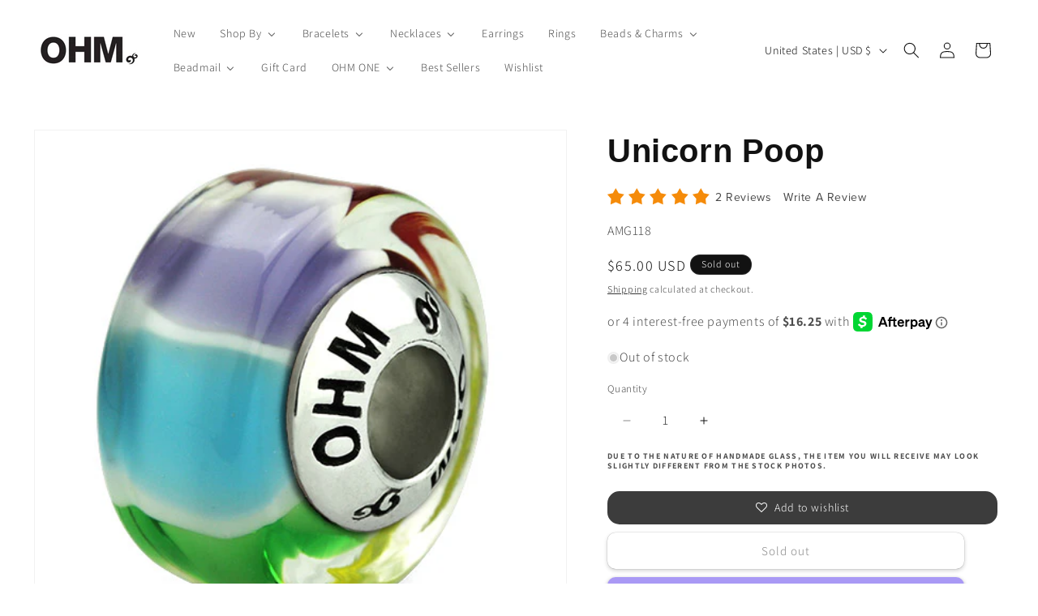

--- FILE ---
content_type: image/svg+xml
request_url: https://app.ravecapture.com/assets/sources/img/share-icons/linkedin-social-logo.svg
body_size: 853
content:
<svg width="24" height="24" viewBox="0 0 24 24" fill="none" xmlns="http://www.w3.org/2000/svg">
<g id="Icon / LinkedinFilled">
<path id="Vector" d="M20.625 2.625H3.375C2.96016 2.625 2.625 2.96016 2.625 3.375V20.625C2.625 21.0398 2.96016 21.375 3.375 21.375H20.625C21.0398 21.375 21.375 21.0398 21.375 20.625V3.375C21.375 2.96016 21.0398 2.625 20.625 2.625ZM8.18672 18.6023H5.40469V9.65391H8.18672V18.6023ZM6.79688 8.43047C6.47795 8.43047 6.16619 8.3359 5.90102 8.15871C5.63584 7.98153 5.42917 7.72969 5.30712 7.43505C5.18507 7.1404 5.15314 6.81618 5.21536 6.50339C5.27758 6.19059 5.43115 5.90327 5.65667 5.67776C5.88218 5.45225 6.1695 5.29867 6.48229 5.23645C6.79509 5.17423 7.11931 5.20617 7.41395 5.32821C7.7086 5.45026 7.96044 5.65694 8.13762 5.92211C8.3148 6.18729 8.40937 6.49905 8.40937 6.81797C8.40703 7.70859 7.68516 8.43047 6.79688 8.43047ZM18.6023 18.6023H15.8227V14.25C15.8227 13.2117 15.8039 11.8781 14.3766 11.8781C12.9305 11.8781 12.7078 13.0078 12.7078 14.175V18.6023H9.93047V9.65391H12.5977V10.8773H12.6352C13.0055 10.1742 13.9125 9.43125 15.2672 9.43125C18.0844 9.43125 18.6023 11.2852 18.6023 13.6945V18.6023Z" fill="black" fill-opacity="0.45"/>
</g>
</svg>


--- FILE ---
content_type: text/javascript; charset=utf-8
request_url: https://ohmbeads.com/products/amg118.js
body_size: -141
content:
{"id":7327964299495,"title":"Unicorn Poop","handle":"amg118","description":"\u003cp\u003e#ohmily\u003c\/p\u003e","published_at":"2021-10-10T23:16:47-07:00","created_at":"2021-10-10T00:35:45-07:00","vendor":"OHM","type":"Beads \u0026 Charms","tags":["auto_NOTuses_compare_at","autoALLOWdiscount","autoNOTnew","autoNOTreduced","autoNOTretired","autoreleased","autoSoldOut","clrmulti","glsBarrel","mtrglass","relyear7777"],"price":6500,"price_min":6500,"price_max":6500,"available":false,"price_varies":false,"compare_at_price":6500,"compare_at_price_min":6500,"compare_at_price_max":6500,"compare_at_price_varies":false,"variants":[{"id":41657514033383,"title":"Default Title","option1":"Default Title","option2":null,"option3":null,"sku":"AMG118","requires_shipping":true,"taxable":true,"featured_image":null,"available":false,"name":"Unicorn Poop","public_title":null,"options":["Default Title"],"price":6500,"weight":0,"compare_at_price":6500,"inventory_management":"shopify","barcode":"8858845957544","requires_selling_plan":false,"selling_plan_allocations":[]}],"images":["\/\/cdn.shopify.com\/s\/files\/1\/0602\/3888\/9191\/products\/AMG118-o-a.jpg?v=1633851346","\/\/cdn.shopify.com\/s\/files\/1\/0602\/3888\/9191\/products\/AMG118-o-b.jpg?v=1634517220","\/\/cdn.shopify.com\/s\/files\/1\/0602\/3888\/9191\/products\/AMG118-o-i.jpg?v=1634517220","\/\/cdn.shopify.com\/s\/files\/1\/0602\/3888\/9191\/products\/AMG118-o-x.jpg?v=1634517220","\/\/cdn.shopify.com\/s\/files\/1\/0602\/3888\/9191\/products\/AMG118-o-c.jpg?v=1634517220"],"featured_image":"\/\/cdn.shopify.com\/s\/files\/1\/0602\/3888\/9191\/products\/AMG118-o-a.jpg?v=1633851346","options":[{"name":"Title","position":1,"values":["Default Title"]}],"url":"\/products\/amg118","media":[{"alt":null,"id":25299336265959,"position":1,"preview_image":{"aspect_ratio":1.0,"height":500,"width":500,"src":"https:\/\/cdn.shopify.com\/s\/files\/1\/0602\/3888\/9191\/products\/AMG118-o-a.jpg?v=1633851346"},"aspect_ratio":1.0,"height":500,"media_type":"image","src":"https:\/\/cdn.shopify.com\/s\/files\/1\/0602\/3888\/9191\/products\/AMG118-o-a.jpg?v=1633851346","width":500},{"alt":null,"id":25319999996135,"position":2,"preview_image":{"aspect_ratio":1.0,"height":500,"width":500,"src":"https:\/\/cdn.shopify.com\/s\/files\/1\/0602\/3888\/9191\/products\/AMG118-o-b.jpg?v=1634517220"},"aspect_ratio":1.0,"height":500,"media_type":"image","src":"https:\/\/cdn.shopify.com\/s\/files\/1\/0602\/3888\/9191\/products\/AMG118-o-b.jpg?v=1634517220","width":500},{"alt":null,"id":25320000061671,"position":3,"preview_image":{"aspect_ratio":1.0,"height":500,"width":500,"src":"https:\/\/cdn.shopify.com\/s\/files\/1\/0602\/3888\/9191\/products\/AMG118-o-i.jpg?v=1634517220"},"aspect_ratio":1.0,"height":500,"media_type":"image","src":"https:\/\/cdn.shopify.com\/s\/files\/1\/0602\/3888\/9191\/products\/AMG118-o-i.jpg?v=1634517220","width":500},{"alt":null,"id":25320000127207,"position":4,"preview_image":{"aspect_ratio":1.0,"height":500,"width":500,"src":"https:\/\/cdn.shopify.com\/s\/files\/1\/0602\/3888\/9191\/products\/AMG118-o-x.jpg?v=1634517220"},"aspect_ratio":1.0,"height":500,"media_type":"image","src":"https:\/\/cdn.shopify.com\/s\/files\/1\/0602\/3888\/9191\/products\/AMG118-o-x.jpg?v=1634517220","width":500},{"alt":null,"id":25320000159975,"position":5,"preview_image":{"aspect_ratio":1.0,"height":500,"width":500,"src":"https:\/\/cdn.shopify.com\/s\/files\/1\/0602\/3888\/9191\/products\/AMG118-o-c.jpg?v=1634517220"},"aspect_ratio":1.0,"height":500,"media_type":"image","src":"https:\/\/cdn.shopify.com\/s\/files\/1\/0602\/3888\/9191\/products\/AMG118-o-c.jpg?v=1634517220","width":500}],"requires_selling_plan":false,"selling_plan_groups":[]}

--- FILE ---
content_type: text/javascript
request_url: https://cdn.shopify.com/extensions/019b97dc-73b7-7e78-adf0-212bfd06e494/store-locator-sever-210/assets/marker-clusterer.js
body_size: 5922
content:
var markerClusterer=function(t){"use strict";function e(t,e){var s={};for(var r in t)Object.prototype.hasOwnProperty.call(t,r)&&e.indexOf(r)<0&&(s[r]=t[r]);if(null!=t&&"function"==typeof Object.getOwnPropertySymbols){var o=0;for(r=Object.getOwnPropertySymbols(t);o<r.length;o++)e.indexOf(r[o])<0&&Object.prototype.propertyIsEnumerable.call(t,r[o])&&(s[r[o]]=t[r[o]])}return s}class s{static isAdvancedMarkerAvailable(t){return google.maps.marker&&!0===t.getMapCapabilities().isAdvancedMarkersAvailable}static isAdvancedMarker(t){return google.maps.marker&&t instanceof google.maps.marker.AdvancedMarkerElement}static setMap(t,e){this.isAdvancedMarker(t)?t.map=e:t.setMap(e)}static getPosition(t){if(this.isAdvancedMarker(t)){if(t.position){if(t.position instanceof google.maps.LatLng)return t.position;if(t.position.lat&&t.position.lng)return new google.maps.LatLng(t.position.lat,t.position.lng)}return new google.maps.LatLng(null)}return t.getPosition()}static getVisible(t){return!!this.isAdvancedMarker(t)||t.getVisible()}}class r{constructor(t){let{markers:e,position:s}=t;this.markers=e,s&&(s instanceof google.maps.LatLng?this._position=s:this._position=new google.maps.LatLng(s))}get bounds(){if(0===this.markers.length&&!this._position)return;const t=new google.maps.LatLngBounds(this._position,this._position);for(const e of this.markers)t.extend(s.getPosition(e));return t}get position(){return this._position||this.bounds.getCenter()}get count(){return this.markers.filter((t=>s.getVisible(t))).length}push(t){this.markers.push(t)}delete(){this.marker&&(s.setMap(this.marker,null),this.marker=void 0),this.markers.length=0}}const o=(t,e,r,o)=>{const n=i(t.getBounds(),e,o);return r.filter((t=>n.contains(s.getPosition(t))))},i=(t,e,s)=>{const{northEast:r,southWest:o}=h(t,e),i=l({northEast:r,southWest:o},s);return c(i,e)},n=(t,e,s)=>{const r=i(t,e,s),o=r.getNorthEast(),n=r.getSouthWest();return[n.lng(),n.lat(),o.lng(),o.lat()]},a=(t,e)=>{const s=(e.lat-t.lat)*Math.PI/180,r=(e.lng-t.lng)*Math.PI/180,o=Math.sin(s/2),i=Math.sin(r/2),n=o*o+Math.cos(t.lat*Math.PI/180)*Math.cos(e.lat*Math.PI/180)*i*i;return 6371*(2*Math.atan2(Math.sqrt(n),Math.sqrt(1-n)))},h=(t,e)=>({northEast:e.fromLatLngToDivPixel(t.getNorthEast()),southWest:e.fromLatLngToDivPixel(t.getSouthWest())}),l=(t,e)=>{let{northEast:s,southWest:r}=t;return s.x+=e,s.y-=e,r.x-=e,r.y+=e,{northEast:s,southWest:r}},c=(t,e)=>{let{northEast:s,southWest:r}=t;const o=e.fromDivPixelToLatLng(r),i=e.fromDivPixelToLatLng(s);return new google.maps.LatLngBounds(o,i)};class u{constructor(t){let{maxZoom:e=16}=t;this.maxZoom=e}noop(t){let{markers:e}=t;return m(e)}}class p extends u{constructor(t){var{viewportPadding:s=60}=t;super(e(t,["viewportPadding"])),this.viewportPadding=60,this.viewportPadding=s}calculate(t){let{markers:e,map:s,mapCanvasProjection:r}=t;return s.getZoom()>=this.maxZoom?{clusters:this.noop({markers:e}),changed:!1}:{clusters:this.cluster({markers:o(s,r,e,this.viewportPadding),map:s,mapCanvasProjection:r})}}}const m=t=>t.map((t=>new r({position:s.getPosition(t),markers:[t]})));function d(t){return t&&t.__esModule&&Object.prototype.hasOwnProperty.call(t,"default")?t.default:t}var g=function t(e,s){if(e===s)return!0;if(e&&s&&"object"==typeof e&&"object"==typeof s){if(e.constructor!==s.constructor)return!1;var r,o,i;if(Array.isArray(e)){if((r=e.length)!=s.length)return!1;for(o=r;0!=o--;)if(!t(e[o],s[o]))return!1;return!0}if(e.constructor===RegExp)return e.source===s.source&&e.flags===s.flags;if(e.valueOf!==Object.prototype.valueOf)return e.valueOf()===s.valueOf();if(e.toString!==Object.prototype.toString)return e.toString()===s.toString();if((r=(i=Object.keys(e)).length)!==Object.keys(s).length)return!1;for(o=r;0!=o--;)if(!Object.prototype.hasOwnProperty.call(s,i[o]))return!1;for(o=r;0!=o--;){var n=i[o];if(!t(e[n],s[n]))return!1}return!0}return e!=e&&s!=s},f=d(g);const k=[Int8Array,Uint8Array,Uint8ClampedArray,Int16Array,Uint16Array,Int32Array,Uint32Array,Float32Array,Float64Array];class w{static from(t){if(!(t instanceof ArrayBuffer))throw new Error("Data must be an instance of ArrayBuffer.");const[e,s]=new Uint8Array(t,0,2);if(219!==e)throw new Error("Data does not appear to be in a KDBush format.");const r=s>>4;if(1!==r)throw new Error(`Got v${r} data when expected v1.`);const o=k[15&s];if(!o)throw new Error("Unrecognized array type.");const[i]=new Uint16Array(t,2,1),[n]=new Uint32Array(t,4,1);return new w(n,i,o,t)}constructor(t,e=64,s=Float64Array,r){if(isNaN(t)||t<0)throw new Error(`Unpexpected numItems value: ${t}.`);this.numItems=+t,this.nodeSize=Math.min(Math.max(+e,2),65535),this.ArrayType=s,this.IndexArrayType=t<65536?Uint16Array:Uint32Array;const o=k.indexOf(this.ArrayType),i=2*t*this.ArrayType.BYTES_PER_ELEMENT,n=t*this.IndexArrayType.BYTES_PER_ELEMENT,a=(8-n%8)%8;if(o<0)throw new Error(`Unexpected typed array class: ${s}.`);r&&r instanceof ArrayBuffer?(this.data=r,this.ids=new this.IndexArrayType(this.data,8,t),this.coords=new this.ArrayType(this.data,8+n+a,2*t),this._pos=2*t,this._finished=!0):(this.data=new ArrayBuffer(8+i+n+a),this.ids=new this.IndexArrayType(this.data,8,t),this.coords=new this.ArrayType(this.data,8+n+a,2*t),this._pos=0,this._finished=!1,new Uint8Array(this.data,0,2).set([219,16+o]),new Uint16Array(this.data,2,1)[0]=e,new Uint32Array(this.data,4,1)[0]=t)}add(t,e){const s=this._pos>>1;return this.ids[s]=s,this.coords[this._pos++]=t,this.coords[this._pos++]=e,s}finish(){const t=this._pos>>1;if(t!==this.numItems)throw new Error(`Added ${t} items when expected ${this.numItems}.`);return y(this.ids,this.coords,this.nodeSize,0,this.numItems-1,0),this._finished=!0,this}range(t,e,s,r){if(!this._finished)throw new Error("Data not yet indexed - call index.finish().");const{ids:o,coords:i,nodeSize:n}=this,a=[0,o.length-1,0],h=[];for(;a.length;){const l=a.pop()||0,c=a.pop()||0,u=a.pop()||0;if(c-u<=n){for(let n=u;n<=c;n++){const a=i[2*n],l=i[2*n+1];a>=t&&a<=s&&l>=e&&l<=r&&h.push(o[n])}continue}const p=u+c>>1,m=i[2*p],d=i[2*p+1];m>=t&&m<=s&&d>=e&&d<=r&&h.push(o[p]),(0===l?t<=m:e<=d)&&(a.push(u),a.push(p-1),a.push(1-l)),(0===l?s>=m:r>=d)&&(a.push(p+1),a.push(c),a.push(1-l))}return h}within(t,e,s){if(!this._finished)throw new Error("Data not yet indexed - call index.finish().");const{ids:r,coords:o,nodeSize:i}=this,n=[0,r.length-1,0],a=[],h=s*s;for(;n.length;){const l=n.pop()||0,c=n.pop()||0,u=n.pop()||0;if(c-u<=i){for(let s=u;s<=c;s++)C(o[2*s],o[2*s+1],t,e)<=h&&a.push(r[s]);continue}const p=u+c>>1,m=o[2*p],d=o[2*p+1];C(m,d,t,e)<=h&&a.push(r[p]),(0===l?t-s<=m:e-s<=d)&&(n.push(u),n.push(p-1),n.push(1-l)),(0===l?t+s>=m:e+s>=d)&&(n.push(p+1),n.push(c),n.push(1-l))}return a}}function y(t,e,s,r,o,i){if(o-r<=s)return;const n=r+o>>1;M(t,e,n,r,o,i),y(t,e,s,r,n-1,1-i),y(t,e,s,n+1,o,1-i)}function M(t,e,s,r,o,i){for(;o>r;){if(o-r>600){const n=o-r+1,a=s-r+1,h=Math.log(n),l=.5*Math.exp(2*h/3),c=.5*Math.sqrt(h*l*(n-l)/n)*(a-n/2<0?-1:1);M(t,e,s,Math.max(r,Math.floor(s-a*l/n+c)),Math.min(o,Math.floor(s+(n-a)*l/n+c)),i)}const n=e[2*s+i];let a=r,h=o;for(v(t,e,r,s),e[2*o+i]>n&&v(t,e,r,o);a<h;){for(v(t,e,a,h),a++,h--;e[2*a+i]<n;)a++;for(;e[2*h+i]>n;)h--}e[2*r+i]===n?v(t,e,r,h):(h++,v(t,e,h,o)),h<=s&&(r=h+1),s<=h&&(o=h-1)}}function v(t,e,s,r){x(t,s,r),x(e,2*s,2*r),x(e,2*s+1,2*r+1)}function x(t,e,s){const r=t[e];t[e]=t[s],t[s]=r}function C(t,e,s,r){const o=t-s,i=e-r;return o*o+i*i}const P={minZoom:0,maxZoom:16,minPoints:2,radius:40,extent:512,nodeSize:64,log:!1,generateId:!1,reduce:null,map:t=>t},_=Math.fround||(E=new Float32Array(1),t=>(E[0]=+t,E[0]));var E;const A=3,b=5,L=6;class O{constructor(t){this.options=Object.assign(Object.create(P),t),this.trees=new Array(this.options.maxZoom+1),this.stride=this.options.reduce?7:6,this.clusterProps=[]}load(t){const{log:e,minZoom:s,maxZoom:r}=this.options;e&&console.time("total time");const o=`prepare ${t.length} points`;e&&console.time(o),this.points=t;const i=[];for(let e=0;e<t.length;e++){const s=t[e];if(!s.geometry)continue;const[r,o]=s.geometry.coordinates,n=_(T(r)),a=_(j(o));i.push(n,a,1/0,e,-1,1),this.options.reduce&&i.push(0)}let n=this.trees[r+1]=this._createTree(i);e&&console.timeEnd(o);for(let t=r;t>=s;t--){const s=+Date.now();n=this.trees[t]=this._createTree(this._cluster(n,t)),e&&console.log("z%d: %d clusters in %dms",t,n.numItems,+Date.now()-s)}return e&&console.timeEnd("total time"),this}getClusters(t,e){let s=((t[0]+180)%360+360)%360-180;const r=Math.max(-90,Math.min(90,t[1]));let o=180===t[2]?180:((t[2]+180)%360+360)%360-180;const i=Math.max(-90,Math.min(90,t[3]));if(t[2]-t[0]>=360)s=-180,o=180;else if(s>o){const t=this.getClusters([s,r,180,i],e),n=this.getClusters([-180,r,o,i],e);return t.concat(n)}const n=this.trees[this._limitZoom(e)],a=n.range(T(s),j(i),T(o),j(r)),h=n.data,l=[];for(const t of a){const e=this.stride*t;l.push(h[e+b]>1?Z(h,e,this.clusterProps):this.points[h[e+A]])}return l}getChildren(t){const e=this._getOriginId(t),s=this._getOriginZoom(t),r="No cluster with the specified id.",o=this.trees[s];if(!o)throw new Error(r);const i=o.data;if(e*this.stride>=i.length)throw new Error(r);const n=this.options.radius/(this.options.extent*Math.pow(2,s-1)),a=i[e*this.stride],h=i[e*this.stride+1],l=o.within(a,h,n),c=[];for(const e of l){const s=e*this.stride;i[s+4]===t&&c.push(i[s+b]>1?Z(i,s,this.clusterProps):this.points[i[s+A]])}if(0===c.length)throw new Error(r);return c}getLeaves(t,e,s){e=e||10,s=s||0;const r=[];return this._appendLeaves(r,t,e,s,0),r}getTile(t,e,s){const r=this.trees[this._limitZoom(t)],o=Math.pow(2,t),{extent:i,radius:n}=this.options,a=n/i,h=(s-a)/o,l=(s+1+a)/o,c={features:[]};return this._addTileFeatures(r.range((e-a)/o,h,(e+1+a)/o,l),r.data,e,s,o,c),0===e&&this._addTileFeatures(r.range(1-a/o,h,1,l),r.data,o,s,o,c),e===o-1&&this._addTileFeatures(r.range(0,h,a/o,l),r.data,-1,s,o,c),c.features.length?c:null}getClusterExpansionZoom(t){let e=this._getOriginZoom(t)-1;for(;e<=this.options.maxZoom;){const s=this.getChildren(t);if(e++,1!==s.length)break;t=s[0].properties.cluster_id}return e}_appendLeaves(t,e,s,r,o){const i=this.getChildren(e);for(const e of i){const i=e.properties;if(i&&i.cluster?o+i.point_count<=r?o+=i.point_count:o=this._appendLeaves(t,i.cluster_id,s,r,o):o<r?o++:t.push(e),t.length===s)break}return o}_createTree(t){const e=new w(t.length/this.stride|0,this.options.nodeSize,Float32Array);for(let s=0;s<t.length;s+=this.stride)e.add(t[s],t[s+1]);return e.finish(),e.data=t,e}_addTileFeatures(t,e,s,r,o,i){for(const n of t){const t=n*this.stride,a=e[t+b]>1;let h,l,c;if(a)h=I(e,t,this.clusterProps),l=e[t],c=e[t+1];else{const s=this.points[e[t+A]];h=s.properties;const[r,o]=s.geometry.coordinates;l=T(r),c=j(o)}const u={type:1,geometry:[[Math.round(this.options.extent*(l*o-s)),Math.round(this.options.extent*(c*o-r))]],tags:h};let p;p=a||this.options.generateId?e[t+A]:this.points[e[t+A]].id,void 0!==p&&(u.id=p),i.features.push(u)}}_limitZoom(t){return Math.max(this.options.minZoom,Math.min(Math.floor(+t),this.options.maxZoom+1))}_cluster(t,e){const{radius:s,extent:r,reduce:o,minPoints:i}=this.options,n=s/(r*Math.pow(2,e)),a=t.data,h=[],l=this.stride;for(let s=0;s<a.length;s+=l){if(a[s+2]<=e)continue;a[s+2]=e;const r=a[s],c=a[s+1],u=t.within(a[s],a[s+1],n),p=a[s+b];let m=p;for(const t of u){const s=t*l;a[s+2]>e&&(m+=a[s+b])}if(m>p&&m>=i){let t,i=r*p,n=c*p,d=-1;const g=((s/l|0)<<5)+(e+1)+this.points.length;for(const r of u){const h=r*l;if(a[h+2]<=e)continue;a[h+2]=e;const c=a[h+b];i+=a[h]*c,n+=a[h+1]*c,a[h+4]=g,o&&(t||(t=this._map(a,s,!0),d=this.clusterProps.length,this.clusterProps.push(t)),o(t,this._map(a,h)))}a[s+4]=g,h.push(i/m,n/m,1/0,g,-1,m),o&&h.push(d)}else{for(let t=0;t<l;t++)h.push(a[s+t]);if(m>1)for(const t of u){const s=t*l;if(!(a[s+2]<=e)){a[s+2]=e;for(let t=0;t<l;t++)h.push(a[s+t])}}}}return h}_getOriginId(t){return t-this.points.length>>5}_getOriginZoom(t){return(t-this.points.length)%32}_map(t,e,s){if(t[e+b]>1){const r=this.clusterProps[t[e+L]];return s?Object.assign({},r):r}const r=this.points[t[e+A]].properties,o=this.options.map(r);return s&&o===r?Object.assign({},o):o}}function Z(t,e,s){return{type:"Feature",id:t[e+A],properties:I(t,e,s),geometry:{type:"Point",coordinates:[(r=t[e],360*(r-.5)),S(t[e+1])]}};var r}function I(t,e,s){const r=t[e+b],o=r>=1e4?`${Math.round(r/1e3)}k`:r>=1e3?Math.round(r/100)/10+"k":r,i=t[e+L],n=-1===i?{}:Object.assign({},s[i]);return Object.assign(n,{cluster:!0,cluster_id:t[e+A],point_count:r,point_count_abbreviated:o})}function T(t){return t/360+.5}function j(t){const e=Math.sin(t*Math.PI/180),s=.5-.25*Math.log((1+e)/(1-e))/Math.PI;return s<0?0:s>1?1:s}function S(t){const e=(180-360*t)*Math.PI/180;return 360*Math.atan(Math.exp(e))/Math.PI-90}class z extends u{constructor(t){var{maxZoom:s,radius:r=60}=t,o=e(t,["maxZoom","radius"]);super({maxZoom:s}),this.state={zoom:-1},this.superCluster=new O(Object.assign({maxZoom:this.maxZoom,radius:r},o))}calculate(t){let e=!1;const r={zoom:t.map.getZoom()};if(!f(t.markers,this.markers)){e=!0,this.markers=[...t.markers];const r=this.markers.map((t=>{const e=s.getPosition(t);return{type:"Feature",geometry:{type:"Point",coordinates:[e.lng(),e.lat()]},properties:{marker:t}}}));this.superCluster.load(r)}return e||(this.state.zoom<=this.maxZoom||r.zoom<=this.maxZoom)&&(e=!f(this.state,r)),this.state=r,e&&(this.clusters=this.cluster(t)),{clusters:this.clusters,changed:e}}cluster(t){let{map:e}=t;return this.superCluster.getClusters([-180,-90,180,90],Math.round(e.getZoom())).map((t=>this.transformCluster(t)))}transformCluster(t){let{geometry:{coordinates:[e,o]},properties:i}=t;if(i.cluster)return new r({markers:this.superCluster.getLeaves(i.cluster_id,1/0).map((t=>t.properties.marker)),position:{lat:o,lng:e}});const n=i.marker;return new r({markers:[n],position:s.getPosition(n)})}}class U{constructor(t,e){this.markers={sum:t.length};const s=e.map((t=>t.count)),r=s.reduce(((t,e)=>t+e),0);this.clusters={count:e.length,markers:{mean:r/e.length,sum:r,min:Math.min(...s),max:Math.max(...s)}}}}class B{render(t,e,r){let{count:o,position:i}=t;const n=`<svg fill="${o>Math.max(10,e.clusters.markers.mean)?"#ff0000":"#0000ff"}" xmlns="http://www.w3.org/2000/svg" viewBox="0 0 240 240" width="50" height="50">\n<circle cx="120" cy="120" opacity=".6" r="70" />\n<circle cx="120" cy="120" opacity=".3" r="90" />\n<circle cx="120" cy="120" opacity=".2" r="110" />\n<text x="50%" y="50%" style="fill:#fff" text-anchor="middle" font-size="50" dominant-baseline="middle" font-family="roboto,arial,sans-serif">${o}</text>\n</svg>`,a=`Cluster of ${o} markers`,h=Number(google.maps.Marker.MAX_ZINDEX)+o;if(s.isAdvancedMarkerAvailable(r)){const t=(new DOMParser).parseFromString(n,"image/svg+xml").documentElement;t.setAttribute("transform","translate(0 25)");const e={map:r,position:i,zIndex:h,title:a,content:t};return new google.maps.marker.AdvancedMarkerElement(e)}const l={position:i,zIndex:h,title:a,icon:{url:`data:image/svg+xml;base64,${btoa(n)}`,anchor:new google.maps.Point(25,25)}};return new google.maps.Marker(l)}}class D{constructor(){!function(t,e){for(let s in e.prototype)t.prototype[s]=e.prototype[s]}(D,google.maps.OverlayView)}}var N;t.MarkerClustererEvents=void 0,(N=t.MarkerClustererEvents||(t.MarkerClustererEvents={})).CLUSTERING_BEGIN="clusteringbegin",N.CLUSTERING_END="clusteringend",N.CLUSTER_CLICK="click";const F=(t,e,s)=>{s.fitBounds(e.bounds)};return t.AbstractAlgorithm=u,t.AbstractViewportAlgorithm=p,t.Cluster=r,t.ClusterStats=U,t.DefaultRenderer=B,t.GridAlgorithm=class extends p{constructor(t){var{maxDistance:s=4e4,gridSize:r=40}=t;super(e(t,["maxDistance","gridSize"])),this.clusters=[],this.state={zoom:-1},this.maxDistance=s,this.gridSize=r}calculate(t){let{markers:e,map:s,mapCanvasProjection:r}=t;const i={zoom:s.getZoom()};let n=!1;return this.state.zoom>=this.maxZoom&&i.zoom>=this.maxZoom||(n=!f(this.state,i)),this.state=i,s.getZoom()>=this.maxZoom?{clusters:this.noop({markers:e}),changed:n}:{clusters:this.cluster({markers:o(s,r,e,this.viewportPadding),map:s,mapCanvasProjection:r})}}cluster(t){let{markers:e,map:s,mapCanvasProjection:r}=t;return this.clusters=[],e.forEach((t=>{this.addToClosestCluster(t,s,r)})),this.clusters}addToClosestCluster(t,e,o){let n=this.maxDistance,h=null;for(let e=0;e<this.clusters.length;e++){const r=this.clusters[e],o=a(r.bounds.getCenter().toJSON(),s.getPosition(t).toJSON());o<n&&(n=o,h=r)}if(h&&i(h.bounds,o,this.gridSize).contains(s.getPosition(t)))h.push(t);else{const e=new r({markers:[t]});this.clusters.push(e)}}},t.MarkerClusterer=class extends D{constructor(t){let{map:e,markers:s=[],algorithmOptions:r={},algorithm:o=new z(r),renderer:i=new B,onClusterClick:n=F}=t;super(),this.markers=[...s],this.clusters=[],this.algorithm=o,this.renderer=i,this.onClusterClick=n,e&&this.setMap(e)}addMarker(t,e){this.markers.includes(t)||(this.markers.push(t),e||this.render())}addMarkers(t,e){t.forEach((t=>{this.addMarker(t,!0)})),e||this.render()}removeMarker(t,e){const r=this.markers.indexOf(t);return-1!==r&&(s.setMap(t,null),this.markers.splice(r,1),e||this.render(),!0)}removeMarkers(t,e){let s=!1;return t.forEach((t=>{s=this.removeMarker(t,!0)||s})),s&&!e&&this.render(),s}clearMarkers(t){this.markers.length=0,t||this.render()}render(){const e=this.getMap();if(e instanceof google.maps.Map&&e.getProjection()){google.maps.event.trigger(this,t.MarkerClustererEvents.CLUSTERING_BEGIN,this);const{clusters:r,changed:o}=this.algorithm.calculate({markers:this.markers,map:e,mapCanvasProjection:this.getProjection()});if(o||null==o){const t=new Set;for(const e of r)1==e.markers.length&&t.add(e.markers[0]);const e=[];for(const r of this.clusters)null!=r.marker&&(1==r.markers.length?t.has(r.marker)||s.setMap(r.marker,null):e.push(r.marker));this.clusters=r,this.renderClusters(),requestAnimationFrame((()=>e.forEach((t=>s.setMap(t,null)))))}google.maps.event.trigger(this,t.MarkerClustererEvents.CLUSTERING_END,this)}}onAdd(){this.idleListener=this.getMap().addListener("idle",this.render.bind(this)),this.render()}onRemove(){google.maps.event.removeListener(this.idleListener),this.reset()}reset(){this.markers.forEach((t=>s.setMap(t,null))),this.clusters.forEach((t=>t.delete())),this.clusters=[]}renderClusters(){const e=new U(this.markers,this.clusters),r=this.getMap();this.clusters.forEach((o=>{1===o.markers.length?o.marker=o.markers[0]:(o.marker=this.renderer.render(o,e,r),o.markers.forEach((t=>s.setMap(t,null))),this.onClusterClick&&o.marker.addListener("click",(e=>{google.maps.event.trigger(this,t.MarkerClustererEvents.CLUSTER_CLICK,o),this.onClusterClick(e,o,r)}))),s.setMap(o.marker,r)}))}},t.MarkerUtils=s,t.NoopAlgorithm=class extends u{constructor(t){super(e(t,[]))}calculate(t){let{markers:e,map:s,mapCanvasProjection:r}=t;return{clusters:this.cluster({markers:e,map:s,mapCanvasProjection:r}),changed:!1}}cluster(t){return this.noop(t)}},t.SuperClusterAlgorithm=z,t.SuperClusterViewportAlgorithm=class extends p{constructor(t){var{maxZoom:s,radius:r=60,viewportPadding:o=60}=t,i=e(t,["maxZoom","radius","viewportPadding"]);super({maxZoom:s,viewportPadding:o}),this.superCluster=new O(Object.assign({maxZoom:this.maxZoom,radius:r},i)),this.state={zoom:-1,view:[0,0,0,0]}}calculate(t){const e={zoom:Math.round(t.map.getZoom()),view:n(t.map.getBounds(),t.mapCanvasProjection,this.viewportPadding)};let r=!f(this.state,e);if(!f(t.markers,this.markers)){r=!0,this.markers=[...t.markers];const e=this.markers.map((t=>{const e=s.getPosition(t);return{type:"Feature",geometry:{type:"Point",coordinates:[e.lng(),e.lat()]},properties:{marker:t}}}));this.superCluster.load(e)}return r&&(this.clusters=this.cluster(t),this.state=e),{clusters:this.clusters,changed:r}}cluster(t){let{map:e,mapCanvasProjection:s}=t;const r={zoom:Math.round(e.getZoom()),view:n(e.getBounds(),s,this.viewportPadding)};return this.superCluster.getClusters(r.view,r.zoom).map((t=>this.transformCluster(t)))}transformCluster(t){let{geometry:{coordinates:[e,o]},properties:i}=t;if(i.cluster)return new r({markers:this.superCluster.getLeaves(i.cluster_id,1/0).map((t=>t.properties.marker)),position:{lat:o,lng:e}});const n=i.marker;return new r({markers:[n],position:s.getPosition(n)})}},t.defaultOnClusterClickHandler=F,t.distanceBetweenPoints=a,t.extendBoundsToPaddedViewport=i,t.extendPixelBounds=l,t.filterMarkersToPaddedViewport=o,t.getPaddedViewport=n,t.noop=m,t.pixelBoundsToLatLngBounds=c,Object.defineProperty(t,"__esModule",{value:!0}),t}({});
//# sourceMappingURL=index.min.js.map
1

--- FILE ---
content_type: application/javascript; charset=utf-8
request_url: https://cdn.jsdelivr.net/npm/@airbrake/browser
body_size: 13591
content:
!function(t,e){"object"==typeof exports&&"undefined"!=typeof module?e(exports):"function"==typeof define&&define.amd?define(["exports"],e):e((t="undefined"!=typeof globalThis?globalThis:t||self).Airbrake={})}(this,(function(t){"use strict";var e=function(t,r){return e=Object.setPrototypeOf||{__proto__:[]}instanceof Array&&function(t,e){t.__proto__=e}||function(t,e){for(var r in e)Object.prototype.hasOwnProperty.call(e,r)&&(t[r]=e[r])},e(t,r)};function r(t,r){if("function"!=typeof r&&null!==r)throw new TypeError("Class extends value "+String(r)+" is not a constructor or null");function n(){this.constructor=t}e(t,r),t.prototype=null===r?Object.create(r):(n.prototype=r.prototype,new n)}var n=function(){return n=Object.assign||function(t){for(var e,r=1,n=arguments.length;r<n;r++)for(var o in e=arguments[r])Object.prototype.hasOwnProperty.call(e,o)&&(t[o]=e[o]);return t},n.apply(this,arguments)};var o=setTimeout;function i(t){return Boolean(t&&void 0!==t.length)}function s(){}function a(t){if(!(this instanceof a))throw new TypeError("Promises must be constructed via new");if("function"!=typeof t)throw new TypeError("not a function");this._state=0,this._handled=!1,this._value=void 0,this._deferreds=[],l(t,this)}function u(t,e){for(;3===t._state;)t=t._value;0!==t._state?(t._handled=!0,a._immediateFn((function(){var r=1===t._state?e.onFulfilled:e.onRejected;if(null!==r){var n;try{n=r(t._value)}catch(t){return void h(e.promise,t)}c(e.promise,n)}else(1===t._state?c:h)(e.promise,t._value)}))):t._deferreds.push(e)}function c(t,e){try{if(e===t)throw new TypeError("A promise cannot be resolved with itself.");if(e&&("object"==typeof e||"function"==typeof e)){var r=e.then;if(e instanceof a)return t._state=3,t._value=e,void f(t);if("function"==typeof r)return void l((n=r,o=e,function(){n.apply(o,arguments)}),t)}t._state=1,t._value=e,f(t)}catch(e){h(t,e)}var n,o}function h(t,e){t._state=2,t._value=e,f(t)}function f(t){2===t._state&&0===t._deferreds.length&&a._immediateFn((function(){t._handled||a._unhandledRejectionFn(t._value)}));for(var e=0,r=t._deferreds.length;e<r;e++)u(t,t._deferreds[e]);t._deferreds=null}function p(t,e,r){this.onFulfilled="function"==typeof t?t:null,this.onRejected="function"==typeof e?e:null,this.promise=r}function l(t,e){var r=!1;try{t((function(t){r||(r=!0,c(e,t))}),(function(t){r||(r=!0,h(e,t))}))}catch(t){if(r)return;r=!0,h(e,t)}}a.prototype.catch=function(t){return this.then(null,t)},a.prototype.then=function(t,e){var r=new this.constructor(s);return u(this,new p(t,e,r)),r},a.prototype.finally=function(t){var e=this.constructor;return this.then((function(r){return e.resolve(t()).then((function(){return r}))}),(function(r){return e.resolve(t()).then((function(){return e.reject(r)}))}))},a.all=function(t){return new a((function(e,r){if(!i(t))return r(new TypeError("Promise.all accepts an array"));var n=Array.prototype.slice.call(t);if(0===n.length)return e([]);var o=n.length;function s(t,i){try{if(i&&("object"==typeof i||"function"==typeof i)){var a=i.then;if("function"==typeof a)return void a.call(i,(function(e){s(t,e)}),r)}n[t]=i,0==--o&&e(n)}catch(t){r(t)}}for(var a=0;a<n.length;a++)s(a,n[a])}))},a.allSettled=function(t){return new this((function(e,r){if(!t||void 0===t.length)return r(new TypeError(typeof t+" "+t+" is not iterable(cannot read property Symbol(Symbol.iterator))"));var n=Array.prototype.slice.call(t);if(0===n.length)return e([]);var o=n.length;function i(t,r){if(r&&("object"==typeof r||"function"==typeof r)){var s=r.then;if("function"==typeof s)return void s.call(r,(function(e){i(t,e)}),(function(r){n[t]={status:"rejected",reason:r},0==--o&&e(n)}))}n[t]={status:"fulfilled",value:r},0==--o&&e(n)}for(var s=0;s<n.length;s++)i(s,n[s])}))},a.resolve=function(t){return t&&"object"==typeof t&&t.constructor===a?t:new a((function(e){e(t)}))},a.reject=function(t){return new a((function(e,r){r(t)}))},a.race=function(t){return new a((function(e,r){if(!i(t))return r(new TypeError("Promise.race accepts an array"));for(var n=0,o=t.length;n<o;n++)a.resolve(t[n]).then(e,r)}))},a._immediateFn="function"==typeof setImmediate&&function(t){setImmediate(t)}||function(t){o(t,0)},a._unhandledRejectionFn=function(t){"undefined"!=typeof console&&console&&console.warn("Possible Unhandled Promise Rejection:",t)};function d(t,e){return t>>e||1}var y=function(){function t(t){this.maxStringLength=1024,this.maxObjectLength=128,this.maxArrayLength=128,this.maxDepth=8,this.keys=[],this.keysBlocklist=[],this.keysAllowlist=[],this.seen=[];var e=t.level||0;this.keysBlocklist=t.keysBlocklist||[],this.keysAllowlist=t.keysAllowlist||[],this.maxStringLength=d(this.maxStringLength,e),this.maxObjectLength=d(this.maxObjectLength,e),this.maxArrayLength=d(this.maxArrayLength,e),this.maxDepth=d(this.maxDepth,e)}return t.prototype.truncate=function(t,e,r){if(void 0===e&&(e=""),void 0===r&&(r=0),null==t)return t;switch(typeof t){case"boolean":case"number":case"function":return t;case"string":return this.truncateString(t);case"object":break;default:return this.truncateString(String(t))}if(t instanceof String)return this.truncateString(t.toString());if(t instanceof Boolean||t instanceof Number||t instanceof Date||t instanceof RegExp)return t;if(t instanceof Error)return this.truncateString(t.toString());if(this.seen.indexOf(t)>=0)return"[Circular ".concat(this.getPath(t),"]");var n=function(t){return Object.prototype.toString.apply(t).slice("[object ".length,-1)}(t);if(++r>this.maxDepth)return"[Truncated ".concat(n,"]");switch(this.keys.push(e),this.seen.push(t),n){case"Array":return this.truncateArray(t,r);case"Object":return this.truncateObject(t,r);default:var o=this.maxDepth;this.maxDepth=0;var i=this.truncateObject(t,r);return i.__type=n,this.maxDepth=o,i}},t.prototype.getPath=function(t){for(var e=this.seen.indexOf(t),r=[this.keys[e]],n=e;n>=0;n--){var o=this.seen[n];o&&v(o,r[0])===t&&(t=o,r.unshift(this.keys[n]))}return"~"+r.join(".")},t.prototype.truncateString=function(t){return t.length>this.maxStringLength?t.slice(0,this.maxStringLength)+"...":t},t.prototype.truncateArray=function(t,e){void 0===e&&(e=0);for(var r=0,n=[],o=0;o<t.length;o++){var i=t[o];if(n.push(this.truncate(i,o.toString(),e)),++r>=this.maxArrayLength)break}return n},t.prototype.truncateObject=function(t,e){void 0===e&&(e=0);var r=0,n={};for(var o in t)if(Object.prototype.hasOwnProperty.call(t,o)&&!this.filterKey(o,n)){var i=v(t,o);if(void 0!==i&&"function"!=typeof i&&(n[o]=this.truncate(i,o,e),++r>=this.maxObjectLength))break}return n},t.prototype.filterKey=function(t,e){return!!(this.keysAllowlist.length>0&&!_(t,this.keysAllowlist)||0===this.keysAllowlist.length&&_(t,this.keysBlocklist))&&(e[t]="[Filtered]",!0)},t}();function m(t,e){return void 0===e&&(e={}),new y(e).truncate(t)}function v(t,e){try{return t[e]}catch(t){return}}function _(t,e){for(var r=0,n=e;r<n.length;r++){var o=n[r];if(o===t)return!0;if(o instanceof RegExp&&t.match(o))return!0}return!1}var g=function(){function t(t,e,r){this._dur=0,this._level=0,this._metric=t,this.name=e,this.startTime=r||new Date}return t.prototype.end=function(t){this.endTime=t||new Date,this._dur+=this.endTime.getTime()-this.startTime.getTime(),this._metric._incGroup(this.name,this._dur),this._metric=null},t.prototype._pause=function(){if(!this._paused()){var t=new Date;this._dur+=t.getTime()-this.startTime.getTime(),this.startTime=null}},t.prototype._resume=function(){this._paused()&&(this.startTime=new Date)},t.prototype._paused=function(){return null==this.startTime},t}(),w=function(){function t(){this._spans={},this._groups={},this.startTime=new Date}return t.prototype.end=function(t){this.endTime||(this.endTime=t||new Date)},t.prototype.isRecording=function(){return!0},t.prototype.startSpan=function(t,e){var r=this._spans[t];r?r._level++:(r=new g(this,t,e),this._spans[t]=r)},t.prototype.endSpan=function(t,e){var r=this._spans[t];r?r._level>0?r._level--:(r.end(e),delete this._spans[r.name]):console.error("airbrake: span=%s does not exist",t)},t.prototype._incGroup=function(t,e){this._groups[t]=(this._groups[t]||0)+e},t.prototype._duration=function(){return this.endTime||(this.endTime=new Date),this.endTime.getTime()-this.startTime.getTime()},t}(),b=function(){function t(){}return t.prototype.isRecording=function(){return!1},t.prototype.startSpan=function(t,e){},t.prototype.endSpan=function(t,e){},t.prototype._incGroup=function(t,e){},t}(),x=function(){function t(){this._noopMetric=new b,this._context={},this._historyMaxLen=20,this._history=[]}return t.prototype.clone=function(){var e=new t;return e._context=n({},this._context),e._history=this._history.slice(),e},t.prototype.setContext=function(t){this._context=n(n({},this._context),t)},t.prototype.context=function(){var t=n({},this._context);return this._history.length>0&&(t.history=this._history.slice()),t},t.prototype.pushHistory=function(t){this._isDupState(t)?this._lastRecord.num?this._lastRecord.num++:this._lastRecord.num=2:(t.date||(t.date=new Date),this._history.push(t),this._lastRecord=t,this._history.length>this._historyMaxLen&&(this._history=this._history.slice(-this._historyMaxLen)))},t.prototype._isDupState=function(t){if(!this._lastRecord)return!1;for(var e in t)if(t.hasOwnProperty(e)&&"date"!==e&&t[e]!==this._lastRecord[e])return!1;return!0},t.prototype.routeMetric=function(){return this._routeMetric||this._noopMetric},t.prototype.setRouteMetric=function(t){this._routeMetric=t},t.prototype.queueMetric=function(){return this._queueMetric||this._noopMetric},t.prototype.setQueueMetric=function(t){this._queueMetric=t},t}(),O="undefined"!=typeof globalThis?globalThis:"undefined"!=typeof window?window:"undefined"!=typeof global?global:"undefined"!=typeof self?self:{};function S(t){return t&&t.__esModule&&Object.prototype.hasOwnProperty.call(t,"default")?t.default:t}var E,j={},T={},N={get exports(){return T},set exports(t){T=t}};function k(){return E||(E=1,function(t,e){t.exports=function(){function t(t){return!isNaN(parseFloat(t))&&isFinite(t)}function e(t){return t.charAt(0).toUpperCase()+t.substring(1)}function r(t){return function(){return this[t]}}var n=["isConstructor","isEval","isNative","isToplevel"],o=["columnNumber","lineNumber"],i=["fileName","functionName","source"],s=["args"],a=["evalOrigin"],u=n.concat(o,i,s,a);function c(t){if(t)for(var r=0;r<u.length;r++)void 0!==t[u[r]]&&this["set"+e(u[r])](t[u[r]])}c.prototype={getArgs:function(){return this.args},setArgs:function(t){if("[object Array]"!==Object.prototype.toString.call(t))throw new TypeError("Args must be an Array");this.args=t},getEvalOrigin:function(){return this.evalOrigin},setEvalOrigin:function(t){if(t instanceof c)this.evalOrigin=t;else{if(!(t instanceof Object))throw new TypeError("Eval Origin must be an Object or StackFrame");this.evalOrigin=new c(t)}},toString:function(){var t=this.getFileName()||"",e=this.getLineNumber()||"",r=this.getColumnNumber()||"",n=this.getFunctionName()||"";return this.getIsEval()?t?"[eval] ("+t+":"+e+":"+r+")":"[eval]:"+e+":"+r:n?n+" ("+t+":"+e+":"+r+")":t+":"+e+":"+r}},c.fromString=function(t){var e=t.indexOf("("),r=t.lastIndexOf(")"),n=t.substring(0,e),o=t.substring(e+1,r).split(","),i=t.substring(r+1);if(0===i.indexOf("@"))var s=/@(.+?)(?::(\d+))?(?::(\d+))?$/.exec(i,""),a=s[1],u=s[2],h=s[3];return new c({functionName:n,args:o||void 0,fileName:a,lineNumber:u||void 0,columnNumber:h||void 0})};for(var h=0;h<n.length;h++)c.prototype["get"+e(n[h])]=r(n[h]),c.prototype["set"+e(n[h])]=function(t){return function(e){this[t]=Boolean(e)}}(n[h]);for(var f=0;f<o.length;f++)c.prototype["get"+e(o[f])]=r(o[f]),c.prototype["set"+e(o[f])]=function(e){return function(r){if(!t(r))throw new TypeError(e+" must be a Number");this[e]=Number(r)}}(o[f]);for(var p=0;p<i.length;p++)c.prototype["get"+e(i[p])]=r(i[p]),c.prototype["set"+e(i[p])]=function(t){return function(e){this[t]=String(e)}}(i[p]);return c}()}(N)),T}!function(t,e){var r,n,o,i;t.exports=(r=k(),n=/(^|@)\S+:\d+/,o=/^\s*at .*(\S+:\d+|\(native\))/m,i=/^(eval@)?(\[native code])?$/,{parse:function(t){if(void 0!==t.stacktrace||void 0!==t["opera#sourceloc"])return this.parseOpera(t);if(t.stack&&t.stack.match(o))return this.parseV8OrIE(t);if(t.stack)return this.parseFFOrSafari(t);throw new Error("Cannot parse given Error object")},extractLocation:function(t){if(-1===t.indexOf(":"))return[t];var e=/(.+?)(?::(\d+))?(?::(\d+))?$/.exec(t.replace(/[()]/g,""));return[e[1],e[2]||void 0,e[3]||void 0]},parseV8OrIE:function(t){return t.stack.split("\n").filter((function(t){return!!t.match(o)}),this).map((function(t){t.indexOf("(eval ")>-1&&(t=t.replace(/eval code/g,"eval").replace(/(\(eval at [^()]*)|(,.*$)/g,""));var e=t.replace(/^\s+/,"").replace(/\(eval code/g,"(").replace(/^.*?\s+/,""),n=e.match(/ (\(.+\)$)/);e=n?e.replace(n[0],""):e;var o=this.extractLocation(n?n[1]:e),i=n&&e||void 0,s=["eval","<anonymous>"].indexOf(o[0])>-1?void 0:o[0];return new r({functionName:i,fileName:s,lineNumber:o[1],columnNumber:o[2],source:t})}),this)},parseFFOrSafari:function(t){return t.stack.split("\n").filter((function(t){return!t.match(i)}),this).map((function(t){if(t.indexOf(" > eval")>-1&&(t=t.replace(/ line (\d+)(?: > eval line \d+)* > eval:\d+:\d+/g,":$1")),-1===t.indexOf("@")&&-1===t.indexOf(":"))return new r({functionName:t});var e=/((.*".+"[^@]*)?[^@]*)(?:@)/,n=t.match(e),o=n&&n[1]?n[1]:void 0,i=this.extractLocation(t.replace(e,""));return new r({functionName:o,fileName:i[0],lineNumber:i[1],columnNumber:i[2],source:t})}),this)},parseOpera:function(t){return!t.stacktrace||t.message.indexOf("\n")>-1&&t.message.split("\n").length>t.stacktrace.split("\n").length?this.parseOpera9(t):t.stack?this.parseOpera11(t):this.parseOpera10(t)},parseOpera9:function(t){for(var e=/Line (\d+).*script (?:in )?(\S+)/i,n=t.message.split("\n"),o=[],i=2,s=n.length;i<s;i+=2){var a=e.exec(n[i]);a&&o.push(new r({fileName:a[2],lineNumber:a[1],source:n[i]}))}return o},parseOpera10:function(t){for(var e=/Line (\d+).*script (?:in )?(\S+)(?:: In function (\S+))?$/i,n=t.stacktrace.split("\n"),o=[],i=0,s=n.length;i<s;i+=2){var a=e.exec(n[i]);a&&o.push(new r({functionName:a[3]||void 0,fileName:a[2],lineNumber:a[1],source:n[i]}))}return o},parseOpera11:function(t){return t.stack.split("\n").filter((function(t){return!!t.match(n)&&!t.match(/^Error created at/)}),this).map((function(t){var e,n=t.split("@"),o=this.extractLocation(n.pop()),i=n.shift()||"",s=i.replace(/<anonymous function(: (\w+))?>/,"$2").replace(/\([^)]*\)/g,"")||void 0;i.match(/\(([^)]*)\)/)&&(e=i.replace(/^[^(]+\(([^)]*)\)$/,"$1"));var a=void 0===e||"[arguments not available]"===e?void 0:e.split(",");return new r({functionName:s,args:a,fileName:o[0],lineNumber:o[1],columnNumber:o[2],source:t})}),this)}})}({get exports(){return j},set exports(t){j=t}});var A=j,q="object"==typeof console&&console.warn;function L(t){try{return A.parse(t)}catch(e){q&&t.stack&&console.warn("ErrorStackParser:",e.toString(),t.stack)}return t.fileName?[t]:[]}function R(t){var e=[];if(t.noStack)e.push({function:t.functionName||"",file:t.fileName||"",line:t.lineNumber||0,column:t.columnNumber||0});else{var r=L(t);if(0===r.length)try{throw new Error("fake")}catch(t){(r=L(t)).shift(),r.shift()}for(var n=0,o=r;n<o.length;n++){var i=o[n];e.push({function:i.functionName||"",file:i.fileName||"",line:i.lineNumber||0,column:i.columnNumber||0})}}return{type:t.name?t.name:"",message:t.message?String(t.message):String(t),backtrace:e}}var D=new RegExp(["^","\\[(\\$.+)\\]","\\s","([\\s\\S]+)","$"].join(""));function P(t){var e=t.errors[0];if(""!==e.type&&"Error"!==e.type)return t;var r=e.message.match(D);return null!==r&&(e.type=r[1],e.message=r[2]),t}var C=["Script error","Script error.","InvalidAccessError"];function B(t){var e=t.errors[0];if(""===e.type&&-1!==C.indexOf(e.message))return null;if(e.backtrace&&e.backtrace.length>0&&"<anonymous>"===e.backtrace[0].file)return null;return t}var F=new RegExp(["^","Uncaught\\s","(.+?)",":\\s","(.+)","$"].join(""));function I(t){var e=t.errors[0];if(""!==e.type&&"Error"!==e.type)return t;var r=e.message.match(F);return null!==r&&(e.type=r[1],e.message=r[2]),t}var M={};!function(t,e){var r="undefined"!=typeof self?self:O,n=function(){function t(){this.fetch=!1,this.DOMException=r.DOMException}return t.prototype=r,new t}();!function(t){!function(e){var r="URLSearchParams"in t,n="Symbol"in t&&"iterator"in Symbol,o="FileReader"in t&&"Blob"in t&&function(){try{return new Blob,!0}catch(t){return!1}}(),i="FormData"in t,s="ArrayBuffer"in t;if(s)var a=["[object Int8Array]","[object Uint8Array]","[object Uint8ClampedArray]","[object Int16Array]","[object Uint16Array]","[object Int32Array]","[object Uint32Array]","[object Float32Array]","[object Float64Array]"],u=ArrayBuffer.isView||function(t){return t&&a.indexOf(Object.prototype.toString.call(t))>-1};function c(t){if("string"!=typeof t&&(t=String(t)),/[^a-z0-9\-#$%&'*+.^_`|~]/i.test(t))throw new TypeError("Invalid character in header field name");return t.toLowerCase()}function h(t){return"string"!=typeof t&&(t=String(t)),t}function f(t){var e={next:function(){var e=t.shift();return{done:void 0===e,value:e}}};return n&&(e[Symbol.iterator]=function(){return e}),e}function p(t){this.map={},t instanceof p?t.forEach((function(t,e){this.append(e,t)}),this):Array.isArray(t)?t.forEach((function(t){this.append(t[0],t[1])}),this):t&&Object.getOwnPropertyNames(t).forEach((function(e){this.append(e,t[e])}),this)}function l(t){if(t.bodyUsed)return Promise.reject(new TypeError("Already read"));t.bodyUsed=!0}function d(t){return new Promise((function(e,r){t.onload=function(){e(t.result)},t.onerror=function(){r(t.error)}}))}function y(t){var e=new FileReader,r=d(e);return e.readAsArrayBuffer(t),r}function m(t){if(t.slice)return t.slice(0);var e=new Uint8Array(t.byteLength);return e.set(new Uint8Array(t)),e.buffer}function v(){return this.bodyUsed=!1,this._initBody=function(t){var e;this._bodyInit=t,t?"string"==typeof t?this._bodyText=t:o&&Blob.prototype.isPrototypeOf(t)?this._bodyBlob=t:i&&FormData.prototype.isPrototypeOf(t)?this._bodyFormData=t:r&&URLSearchParams.prototype.isPrototypeOf(t)?this._bodyText=t.toString():s&&o&&((e=t)&&DataView.prototype.isPrototypeOf(e))?(this._bodyArrayBuffer=m(t.buffer),this._bodyInit=new Blob([this._bodyArrayBuffer])):s&&(ArrayBuffer.prototype.isPrototypeOf(t)||u(t))?this._bodyArrayBuffer=m(t):this._bodyText=t=Object.prototype.toString.call(t):this._bodyText="",this.headers.get("content-type")||("string"==typeof t?this.headers.set("content-type","text/plain;charset=UTF-8"):this._bodyBlob&&this._bodyBlob.type?this.headers.set("content-type",this._bodyBlob.type):r&&URLSearchParams.prototype.isPrototypeOf(t)&&this.headers.set("content-type","application/x-www-form-urlencoded;charset=UTF-8"))},o&&(this.blob=function(){var t=l(this);if(t)return t;if(this._bodyBlob)return Promise.resolve(this._bodyBlob);if(this._bodyArrayBuffer)return Promise.resolve(new Blob([this._bodyArrayBuffer]));if(this._bodyFormData)throw new Error("could not read FormData body as blob");return Promise.resolve(new Blob([this._bodyText]))},this.arrayBuffer=function(){return this._bodyArrayBuffer?l(this)||Promise.resolve(this._bodyArrayBuffer):this.blob().then(y)}),this.text=function(){var t,e,r,n=l(this);if(n)return n;if(this._bodyBlob)return t=this._bodyBlob,e=new FileReader,r=d(e),e.readAsText(t),r;if(this._bodyArrayBuffer)return Promise.resolve(function(t){for(var e=new Uint8Array(t),r=new Array(e.length),n=0;n<e.length;n++)r[n]=String.fromCharCode(e[n]);return r.join("")}(this._bodyArrayBuffer));if(this._bodyFormData)throw new Error("could not read FormData body as text");return Promise.resolve(this._bodyText)},i&&(this.formData=function(){return this.text().then(w)}),this.json=function(){return this.text().then(JSON.parse)},this}p.prototype.append=function(t,e){t=c(t),e=h(e);var r=this.map[t];this.map[t]=r?r+", "+e:e},p.prototype.delete=function(t){delete this.map[c(t)]},p.prototype.get=function(t){return t=c(t),this.has(t)?this.map[t]:null},p.prototype.has=function(t){return this.map.hasOwnProperty(c(t))},p.prototype.set=function(t,e){this.map[c(t)]=h(e)},p.prototype.forEach=function(t,e){for(var r in this.map)this.map.hasOwnProperty(r)&&t.call(e,this.map[r],r,this)},p.prototype.keys=function(){var t=[];return this.forEach((function(e,r){t.push(r)})),f(t)},p.prototype.values=function(){var t=[];return this.forEach((function(e){t.push(e)})),f(t)},p.prototype.entries=function(){var t=[];return this.forEach((function(e,r){t.push([r,e])})),f(t)},n&&(p.prototype[Symbol.iterator]=p.prototype.entries);var _=["DELETE","GET","HEAD","OPTIONS","POST","PUT"];function g(t,e){var r,n,o=(e=e||{}).body;if(t instanceof g){if(t.bodyUsed)throw new TypeError("Already read");this.url=t.url,this.credentials=t.credentials,e.headers||(this.headers=new p(t.headers)),this.method=t.method,this.mode=t.mode,this.signal=t.signal,o||null==t._bodyInit||(o=t._bodyInit,t.bodyUsed=!0)}else this.url=String(t);if(this.credentials=e.credentials||this.credentials||"same-origin",!e.headers&&this.headers||(this.headers=new p(e.headers)),this.method=(r=e.method||this.method||"GET",n=r.toUpperCase(),_.indexOf(n)>-1?n:r),this.mode=e.mode||this.mode||null,this.signal=e.signal||this.signal,this.referrer=null,("GET"===this.method||"HEAD"===this.method)&&o)throw new TypeError("Body not allowed for GET or HEAD requests");this._initBody(o)}function w(t){var e=new FormData;return t.trim().split("&").forEach((function(t){if(t){var r=t.split("="),n=r.shift().replace(/\+/g," "),o=r.join("=").replace(/\+/g," ");e.append(decodeURIComponent(n),decodeURIComponent(o))}})),e}function b(t,e){e||(e={}),this.type="default",this.status=void 0===e.status?200:e.status,this.ok=this.status>=200&&this.status<300,this.statusText="statusText"in e?e.statusText:"OK",this.headers=new p(e.headers),this.url=e.url||"",this._initBody(t)}g.prototype.clone=function(){return new g(this,{body:this._bodyInit})},v.call(g.prototype),v.call(b.prototype),b.prototype.clone=function(){return new b(this._bodyInit,{status:this.status,statusText:this.statusText,headers:new p(this.headers),url:this.url})},b.error=function(){var t=new b(null,{status:0,statusText:""});return t.type="error",t};var x=[301,302,303,307,308];b.redirect=function(t,e){if(-1===x.indexOf(e))throw new RangeError("Invalid status code");return new b(null,{status:e,headers:{location:t}})},e.DOMException=t.DOMException;try{new e.DOMException}catch(t){e.DOMException=function(t,e){this.message=t,this.name=e;var r=Error(t);this.stack=r.stack},e.DOMException.prototype=Object.create(Error.prototype),e.DOMException.prototype.constructor=e.DOMException}function O(t,r){return new Promise((function(n,i){var s=new g(t,r);if(s.signal&&s.signal.aborted)return i(new e.DOMException("Aborted","AbortError"));var a=new XMLHttpRequest;function u(){a.abort()}a.onload=function(){var t,e,r={status:a.status,statusText:a.statusText,headers:(t=a.getAllResponseHeaders()||"",e=new p,t.replace(/\r?\n[\t ]+/g," ").split(/\r?\n/).forEach((function(t){var r=t.split(":"),n=r.shift().trim();if(n){var o=r.join(":").trim();e.append(n,o)}})),e)};r.url="responseURL"in a?a.responseURL:r.headers.get("X-Request-URL");var o="response"in a?a.response:a.responseText;n(new b(o,r))},a.onerror=function(){i(new TypeError("Network request failed"))},a.ontimeout=function(){i(new TypeError("Network request failed"))},a.onabort=function(){i(new e.DOMException("Aborted","AbortError"))},a.open(s.method,s.url,!0),"include"===s.credentials?a.withCredentials=!0:"omit"===s.credentials&&(a.withCredentials=!1),"responseType"in a&&o&&(a.responseType="blob"),s.headers.forEach((function(t,e){a.setRequestHeader(e,t)})),s.signal&&(s.signal.addEventListener("abort",u),a.onreadystatechange=function(){4===a.readyState&&s.signal.removeEventListener("abort",u)}),a.send(void 0===s._bodyInit?null:s._bodyInit)}))}O.polyfill=!0,t.fetch||(t.fetch=O,t.Headers=p,t.Request=g,t.Response=b),e.Headers=p,e.Request=g,e.Response=b,e.fetch=O,Object.defineProperty(e,"__esModule",{value:!0})}({})}(n),n.fetch.ponyfill=!0,delete n.fetch.polyfill;var o=n;(e=o.fetch).default=o.fetch,e.fetch=o.fetch,e.Headers=o.Headers,e.Request=o.Request,e.Response=o.Response,t.exports=e}({get exports(){return M},set exports(t){M=t}},M);var H=S(M),U={unauthorized:new Error("airbrake: unauthorized: project id or key are wrong"),ipRateLimited:new Error("airbrake: IP is rate limited")},J=0;function $(t){if(Date.now()/1e3<J)return a.reject(U.ipRateLimited);var e={method:t.method,body:t.body,headers:t.headers};return H(t.url,e).then((function(t){if(401===t.status)throw U.unauthorized;if(429===t.status){var e=t.headers.get("X-RateLimit-Delay");if(!e)throw U.ipRateLimited;var r=parseInt(e,10);throw r>0&&(J=Date.now()/1e3+r),U.ipRateLimited}if(204===t.status)return{json:null};if(404===t.status)throw new Error("404 Not Found");return t.status>=200&&t.status<300?t.json().then((function(t){return{json:t}})):t.status>=400&&t.status<500?t.json().then((function(t){throw new Error(t.message)})):t.text().then((function(e){throw new Error("airbrake: fetch: unexpected response: code=".concat(t.status," body='").concat(e,"'"))}))}))}function G(t){return function(e){return function(t,e){if(Date.now()/1e3<K)return a.reject(U.ipRateLimited);return new a((function(r,n){e({url:t.url,method:t.method,body:t.body,headers:{"content-type":"application/json"},timeout:t.timeout},(function(t,e,o){if(t)n(t);else{if(!e.statusCode)return t=new Error("airbrake: request: response statusCode is ".concat(e.statusCode)),void n(t);if(401!==e.statusCode)if(429!==e.statusCode)if(204!==e.statusCode)if(e.statusCode>=200&&e.statusCode<300){var i=void 0;try{i=JSON.parse(o)}catch(t){return void n(t)}r(i)}else{if(e.statusCode>=400&&e.statusCode<500){i=void 0;try{i=JSON.parse(o)}catch(t){return void n(t)}return t=new Error(i.message),void n(t)}o=o.trim(),t=new Error("airbrake: node: unexpected response: code=".concat(e.statusCode," body='").concat(o,"'")),n(t)}else r({json:null});else{n(U.ipRateLimited);var s=e.headers["x-ratelimit-delay"];if(!s)return;var a=void 0;if("string"==typeof s)a=s;else{if(!(s instanceof Array))return;a=s[0]}var u=parseInt(a,10);u>0&&(K=Date.now()/1e3+u)}else n(U.unauthorized)}}))}))}(e,t)}}var X,K=0;function W(t){return t.request?G(t.request):$}var V=!1;try{X=require("tdigest"),V=!0}catch(t){}var z=function(){function t(){this.count=0,this.sum=0,this.sumsq=0,this._td=new X.Digest}return t.prototype.add=function(t){0===t&&(t=1e-5),this.count+=1,this.sum+=t,this.sumsq+=t*t,this._td&&this._td.push(t)},t.prototype.toJSON=function(){return{count:this.count,sum:this.sum,sumsq:this.sumsq,tdigestCentroids:Y(this._td)}},t}(),Q=function(t){function e(){var e=null!==t&&t.apply(this,arguments)||this;return e.groups={},e}return r(e,t),e.prototype.addGroups=function(t,e){for(var r in this.add(t),e)e.hasOwnProperty(r)&&this.addGroup(r,e[r])},e.prototype.addGroup=function(t,e){var r=this.groups[t];r||(r=new z,this.groups[t]=r),r.add(e)},e.prototype.toJSON=function(){return{count:this.count,sum:this.sum,sumsq:this.sumsq,tdigestCentroids:Y(this._td),groups:this.groups}},e}(z);function Y(t){var e=[],r=[];return t.centroids.each((function(t){e.push(t.mean),r.push(t.n)})),{mean:e,count:r}}var Z=function(){function t(t){void 0===t&&(t=""),this.method="",this.route="",this.query="",this.func="",this.file="",this.line=0,this.startTime=new Date,this.query=t}return t.prototype._duration=function(){return this.endTime||(this.endTime=new Date),this.endTime.getTime()-this.startTime.getTime()},t}(),tt=function(){function t(t){this._m={},this._opt=t,this._url="".concat(t.host,"/api/v5/projects/").concat(t.projectId,"/queries-stats?key=").concat(t.projectKey),this._requester=W(t)}return t.prototype.start=function(t){return void 0===t&&(t=""),new Z(t)},t.prototype.notify=function(t){var e=this;if(V&&this._opt.performanceStats&&this._opt.queryStats){var r=t._duration(),n=new Date(6e4*Math.floor(t.startTime.getTime()/6e4)),o={method:t.method,route:t.route,query:t.query,func:t.func,file:t.file,line:t.line,time:n},i=JSON.stringify(o),s=this._m[i];s||(s=new z,this._m[i]=s),s.add(r),this._timer||(this._timer=setTimeout((function(){e._flush()}),15e3))}},t.prototype._flush=function(){var t=[];for(var e in this._m)if(this._m.hasOwnProperty(e)){var r=JSON.parse(e),o=n(n({},r),this._m[e].toJSON());t.push(o)}this._m={},this._timer=null;var i=JSON.stringify({environment:this._opt.environment,queries:t}),s={method:"POST",url:this._url,body:i};this._requester(s).then((function(t){})).catch((function(t){console.error&&console.error("can not report queries stats",t)}))},t}(),et=function(t){function e(e){var r=t.call(this)||this;return r.queue=e,r.startTime=new Date,r}return r(e,t),e}(w),rt=function(){function t(t){this._m={},this._opt=t,this._url="".concat(t.host,"/api/v5/projects/").concat(t.projectId,"/queues-stats?key=").concat(t.projectKey),this._requester=W(t)}return t.prototype.notify=function(t){var e=this;if(V&&this._opt.performanceStats&&this._opt.queueStats){var r=t._duration();0===r&&(r=1e-5);var n=new Date(6e4*Math.floor(t.startTime.getTime()/6e4)),o={queue:t.queue,time:n},i=JSON.stringify(o),s=this._m[i];s||(s=new Q,this._m[i]=s),s.addGroups(r,t._groups),this._timer||(this._timer=setTimeout((function(){e._flush()}),15e3))}},t.prototype._flush=function(){var t=[];for(var e in this._m)if(this._m.hasOwnProperty(e)){var r=JSON.parse(e),o=n(n({},r),this._m[e].toJSON());t.push(o)}this._m={},this._timer=null;var i=JSON.stringify({environment:this._opt.environment,queues:t}),s={method:"POST",url:this._url,body:i};this._requester(s).then((function(t){})).catch((function(t){console.error&&console.error("can not report queues breakdowns",t)}))},t}(),nt=function(t){function e(e,r,n,o){void 0===e&&(e=""),void 0===r&&(r=""),void 0===n&&(n=0),void 0===o&&(o="");var i=t.call(this)||this;return i.method=e,i.route=r,i.statusCode=n,i.contentType=o,i.startTime=new Date,i}return r(e,t),e}(w),ot=function(){function t(t){this._m={},this._opt=t,this._url="".concat(t.host,"/api/v5/projects/").concat(t.projectId,"/routes-stats?key=").concat(t.projectKey),this._requester=W(t)}return t.prototype.notify=function(t){var e=this;if(V&&this._opt.performanceStats){var r=t._duration(),n=new Date(6e4*Math.floor(t.startTime.getTime()/6e4)),o={method:t.method,route:t.route,statusCode:t.statusCode,time:n},i=JSON.stringify(o),s=this._m[i];s||(s=new z,this._m[i]=s),s.add(r),this._timer||(this._timer=setTimeout((function(){e._flush()}),15e3))}},t.prototype._flush=function(){var t=[];for(var e in this._m)if(this._m.hasOwnProperty(e)){var r=JSON.parse(e),o=n(n({},r),this._m[e].toJSON());t.push(o)}this._m={},this._timer=null;var i=JSON.stringify({environment:this._opt.environment,routes:t}),s={method:"POST",url:this._url,body:i};this._requester(s).then((function(t){})).catch((function(t){console.error&&console.error("can not report routes stats",t)}))},t}(),it=function(){function t(t){this._m={},this._opt=t,this._url="".concat(t.host,"/api/v5/projects/").concat(t.projectId,"/routes-breakdowns?key=").concat(t.projectKey),this._requester=W(t)}return t.prototype.notify=function(t){var e=this;if(V&&this._opt.performanceStats&&!(t.statusCode<200||t.statusCode>=300&&t.statusCode<400||404===t.statusCode||0===Object.keys(t._groups).length)){var r=t._duration();0===r&&(r=1e-5);var n=new Date(6e4*Math.floor(t.startTime.getTime()/6e4)),o={method:t.method,route:t.route,responseType:this._responseType(t),time:n},i=JSON.stringify(o),s=this._m[i];s||(s=new Q,this._m[i]=s),s.addGroups(r,t._groups),this._timer||(this._timer=setTimeout((function(){e._flush()}),15e3))}},t.prototype._flush=function(){var t=[];for(var e in this._m)if(this._m.hasOwnProperty(e)){var r=JSON.parse(e),o=n(n({},r),this._m[e].toJSON());t.push(o)}this._m={},this._timer=null;var i=JSON.stringify({environment:this._opt.environment,routes:t}),s={method:"POST",url:this._url,body:i};this._requester(s).then((function(t){})).catch((function(t){console.error&&console.error("can not report routes breakdowns",t)}))},t.prototype._responseType=function(t){if(t.statusCode>=500)return"5xx";if(t.statusCode>=400)return"4xx";if(!t.contentType)return"";var e=t.contentType.split(";")[0].split("/");return e[e.length-1]},t}(),st="airbrake-js/browser",at="2.1.9",ut={notifier_name:st,notifier_version:at,os:"undefined"!=typeof window&&window.navigator&&window.navigator.userAgent?window.navigator.userAgent:void 0,language:"JavaScript"},ct="errors",ht=function(){function t(t){this._opt=t,this._requester=W(t),this._data=new ft(t.projectId,{project_id:null,poll_sec:0,updated_at:0,config_route:"",settings:[]}),this._origErrorNotifications=t.errorNotifications,this._origPerformanceStats=t.performanceStats}return t.prototype.poll=function(){var t=this,e=setInterval((function(){t._doRequest(),clearInterval(e)}),0);return setInterval(this._doRequest.bind(this),6e5)},t.prototype._doRequest=function(){var t=this;this._requester(this._requestParams(this._opt)).then((function(e){t._data.merge(e.json),t._opt.host=t._data.errorHost(),t._opt.apmHost=t._data.apmHost(),t._processErrorNotifications(t._data),t._processPerformanceStats(t._data)})).catch((function(t){}))},t.prototype._requestParams=function(t){return{method:"GET",url:this._pollUrl(t),headers:{Accept:"application/json","Cache-Control":"no-cache,no-store"}}},t.prototype._pollUrl=function(t){for(var e=this._data.configRoute(t.remoteConfigHost),r="?",n=0,o=this._entries(ut);n<o.length;n++){var i=o[n],s=i[0],a=i[1];r+="&".concat(encodeURIComponent(s),"=").concat(encodeURIComponent(a))}return e+r},t.prototype._processErrorNotifications=function(t){this._origErrorNotifications&&(this._opt.errorNotifications=t.errorNotifications())},t.prototype._processPerformanceStats=function(t){this._origPerformanceStats&&(this._opt.performanceStats=t.performanceStats())},t.prototype._entries=function(t){for(var e=Object.keys(t),r=e.length,n=new Array(r);r--;)n[r]=[e[r],t[e[r]]];return n},t}(),ft=function(){function t(t,e){this._projectId=t,this._data=e}return t.prototype.merge=function(t){this._data=n(n({},this._data),t)},t.prototype.configRoute=function(t){var e=t.replace(/\/$/,""),r=this._data.config_route;return null==r||""===r?"".concat(e,"/").concat("2020-06-18","/config/").concat(this._projectId,"/config.json"):"".concat(e,"/").concat(r)},t.prototype.errorNotifications=function(){var t=this._findSetting(ct);return null===t||t.enabled},t.prototype.performanceStats=function(){var t=this._findSetting("apm");return null===t||t.enabled},t.prototype.errorHost=function(){var t=this._findSetting(ct);return null===t?null:t.endpoint},t.prototype.apmHost=function(){var t=this._findSetting("apm");return null===t?null:t.endpoint},t.prototype._findSetting=function(t){var e=this._data.settings;if(null==e)return null;var r=e.find((function(e){return e.name===t}));return void 0===r?null:r},t}(),pt=function(){function t(t){var e,r,n=this;if(this._filters=[],this._performanceFilters=[],this._scope=new x,this._onClose=[],!t.projectId||!t.projectKey)throw new Error("airbrake: projectId and projectKey are required");if(this._opt=t,this._opt.host=this._opt.host||"https://api.airbrake.io",this._opt.remoteConfigHost=this._opt.remoteConfigHost||"https://notifier-configs.airbrake.io",this._opt.apmHost=this._opt.apmHost||"https://api.airbrake.io",this._opt.timeout=this._opt.timeout||1e4,this._opt.keysBlocklist=this._opt.keysBlocklist||[/password/,/secret/],this._url="".concat(this._opt.host,"/api/v3/projects/").concat(this._opt.projectId,"/notices?key=").concat(this._opt.projectKey),this._opt.errorNotifications=!1!==this._opt.errorNotifications,this._opt.performanceStats=!1!==this._opt.performanceStats,this._opt.queryStats=!1!==this._opt.queryStats,this._opt.queueStats=!1!==this._opt.queueStats,this._opt.remoteConfig=!1!==this._opt.remoteConfig,this._processor=this._opt.processor||R,this._requester=W(this._opt),this.addFilter(B),this.addFilter((function(t){var n=JSON.stringify(t.errors);return n===e?null:(r&&clearTimeout(r),e=n,r=setTimeout((function(){e=""}),1e3),t)})),this.addFilter(I),this.addFilter(P),this.addFilter((function(t){return t.context.notifier={name:st,version:at,url:"https://github.com/airbrake/airbrake-js/tree/master/packages/browser"},n._opt.environment&&(t.context.environment=n._opt.environment),t})),this.routes=new lt(this),this.queues=new dt(this),this.queries=new tt(this._opt),this._opt.remoteConfig){var o=new ht(this._opt).poll();this._onClose.push((function(){return clearInterval(o)}))}}return t.prototype.close=function(){for(var t=0,e=this._onClose;t<e.length;t++){(0,e[t])()}},t.prototype.scope=function(){return this._scope},t.prototype.setActiveScope=function(t){this._scope=t},t.prototype.addFilter=function(t){this._filters.push(t)},t.prototype.addPerformanceFilter=function(t){this._performanceFilters.push(t)},t.prototype.notify=function(t){"object"==typeof t&&null!==t&&"error"in t||(t={error:t}),this.handleFalseyError(t);var e=this.newNotice(t);if(!this._opt.errorNotifications)return e.error=new Error("airbrake: not sending this error, errorNotifications is disabled err=".concat(JSON.stringify(t.error))),a.resolve(e);var r=this._processor(t.error);e.errors.push(r);for(var n=0,o=this._filters;n<o.length;n++){var i=(0,o[n])(e);if(null===i)return e.error=new Error("airbrake: error is filtered"),a.resolve(e);e=i}return e.context||(e.context={}),e.context.language="JavaScript",this._sendNotice(e)},t.prototype.handleFalseyError=function(t){Number.isNaN(t.error)?t.error=new Error("NaN"):void 0===t.error?t.error=new Error("undefined"):""===t.error?t.error=new Error("<empty string>"):null===t.error&&(t.error=new Error("null"))},t.prototype.newNotice=function(t){return{errors:[],context:n(n({severity:"error"},this.scope().context()),t.context),params:t.params||{},environment:t.environment||{},session:t.session||{}}},t.prototype._sendNotice=function(t){var e=function(t,e){var r=void 0===e?{}:e,n=r.maxLength,o=void 0===n?64e3:n,i=r.keysBlocklist,s=void 0===i?[]:i,a=r.keysAllowlist,u=void 0===a?[]:a;if(t.errors)for(var c=0;c<t.errors.length;c++){var h=new y({keysBlocklist:s,keysAllowlist:u});t.errors[c]=h.truncate(t.errors[c])}for(var f="",p=["params","environment","session"],l=0;l<8;l++){for(var d={level:l,keysBlocklist:s,keysAllowlist:u},v=0,_=p;v<_.length;v++)(O=t[x=_[v]])&&(t[x]=m(O,d));if((f=JSON.stringify(t)).length<o)return f}var g={json:f.slice(0,Math.floor(o/2))+"..."};p.push("errors");for(var w=0,b=p;w<b.length;w++){var x,O;(O=t[x=b[w]])&&(f=JSON.stringify(O),g[x]=f.length)}var S=new Error("airbrake: notice exceeds max length and can't be truncated");throw S.params=g,S}(t,{keysBlocklist:this._opt.keysBlocklist});if(this._opt.reporter){if("function"==typeof this._opt.reporter)return this._opt.reporter(t);console.warn("airbrake: options.reporter must be a function")}var r={method:"POST",url:this._url,body:e};return this._requester(r).then((function(e){return t.id=e.json.id,t.url=e.json.url,t})).catch((function(e){return t.error=e,t}))},t.prototype.wrap=function(t,e){if(void 0===e&&(e=[]),t._airbrake)return t;var r=this,n=function(){var e=Array.prototype.slice.call(arguments),n=r._wrapArguments(e);try{return t.apply(this,n)}catch(t){throw r.notify({error:t,params:{arguments:e}}),r._ignoreNextWindowError(),t}};for(var o in t)t.hasOwnProperty(o)&&(n[o]=t[o]);for(var i=0,s=e;i<s.length;i++){o=s[i];t.hasOwnProperty(o)&&(n[o]=t[o])}return n._airbrake=!0,n.inner=t,n},t.prototype._wrapArguments=function(t){for(var e=0;e<t.length;e++){var r=t[e];"function"==typeof r&&(t[e]=this.wrap(r))}return t},t.prototype._ignoreNextWindowError=function(){},t.prototype.call=function(t){var e=this.wrap(t);return e.apply(this,Array.prototype.slice.call(arguments,1))},t}(),lt=function(){function t(t){this._notifier=t,this._routes=new ot(t._opt),this._breakdowns=new it(t._opt),this._opt=t._opt}return t.prototype.start=function(t,e,r,n){void 0===t&&(t=""),void 0===e&&(e=""),void 0===r&&(r=0),void 0===n&&(n="");var o=new nt(t,e,r,n);if(!this._opt.performanceStats)return o;var i=this._notifier.scope().clone();return i.setContext({httpMethod:t,route:e}),i.setRouteMetric(o),this._notifier.setActiveScope(i),o},t.prototype.notify=function(t){if(this._opt.performanceStats){t.end();for(var e=0,r=this._notifier._performanceFilters;e<r.length;e++){if(null===(0,r[e])(t))return}this._routes.notify(t),this._breakdowns.notify(t)}},t}(),dt=function(){function t(t){this._notifier=t,this._queues=new rt(t._opt),this._opt=t._opt}return t.prototype.start=function(t){var e=new et(t);if(!this._opt.performanceStats)return e;var r=this._notifier.scope().clone();return r.setContext({queue:t}),r.setQueueMetric(e),this._notifier.setActiveScope(r),e},t.prototype.notify=function(t){this._opt.performanceStats&&(t.end(),this._queues.notify(t))},t}();function yt(t){return window.navigator&&window.navigator.userAgent&&(t.context.userAgent=window.navigator.userAgent),window.location&&(t.context.url=String(window.location),t.context.rootDirectory=window.location.protocol+"//"+window.location.host),t}var mt=["debug","log","info","warn","error"];var vt=["type","name","src"];function _t(t){var e=function(t){return function(e){var r=wt(e,"target");if(r){var n={type:e.type};try{n.target=function(t){var e=10,r=[],n=t;for(;n;){var o=gt(n);if(""!==o&&(r.push(o),r.length>e))break;n=n.parentNode}if(0===r.length)return String(t);return r.reverse().join(" > ")}(r)}catch(t){n.target="<".concat(String(t),">")}t.scope().pushHistory(n)}}}(t);window.addEventListener&&(window.addEventListener("load",e),window.addEventListener("error",(function(t){wt(t,"error")||e(t)}),!0)),"object"==typeof document&&document.addEventListener&&(document.addEventListener("DOMContentLoaded",e),document.addEventListener("click",e),document.addEventListener("keypress",e))}function gt(t){if(!t)return"";var e=[];if(t.tagName&&e.push(t.tagName.toLowerCase()),t.id&&(e.push("#"),e.push(t.id)),t.classList&&Array.from)e.push("."),e.push(Array.from(t.classList).join("."));else if(t.className){var r=function(t){if(t.split)return t.split(" ").join(".");if(t.baseVal&&t.baseVal.split)return t.baseVal.split(" ").join(".");return console.error("unsupported HTMLElement.className type",typeof t),""}(t.className);""!==r&&(e.push("."),e.push(r))}if(t.getAttribute)for(var n=0,o=vt;n<o.length;n++){var i=o[n],s=t.getAttribute(i);s&&e.push("[".concat(i,'="').concat(s,'"]'))}return e.join("")}function wt(t,e){try{return t[e]}catch(t){return null}}var bt="";function xt(){return document.location&&document.location.pathname}function Ot(t,e){var r=e.indexOf("://");r>=0?(r=(e=e.slice(r+3)).indexOf("/"),e=r>=0?e.slice(r):"/"):"/"!==e.charAt(0)&&(e="/"+e),t.scope().pushHistory({type:"location",from:bt,to:e}),bt=e}function St(t){var e=Et.bind(t);window.addEventListener("unhandledrejection",e),t._onClose.push((function(){window.removeEventListener("unhandledrejection",e)}))}function Et(t){var e=t.reason||t.detail&&t.detail.reason;if(e){var r=e.message||String(e);r.indexOf&&0===r.indexOf("airbrake: ")||("object"==typeof e&&void 0!==e.error?this.notify(n(n({},e),{context:{unhandledRejection:!0}})):this.notify({error:e,context:{unhandledRejection:!0}}))}}var jt=function(t){function e(e){var r=t.call(this,e)||this;return r.offline=!1,r.todo=[],r._ignoreWindowError=0,r._ignoreNextXHR=0,"undefined"==typeof window||(r.addFilter(yt),window.addEventListener&&(r.onOnline=r.onOnline.bind(r),window.addEventListener("online",r.onOnline),r.onOffline=r.onOffline.bind(r),window.addEventListener("offline",r.onOffline),r._onClose.push((function(){window.removeEventListener("online",r.onOnline),window.removeEventListener("offline",r.onOffline)}))),r._instrument(e.instrumentation)),r}return r(e,t),e.prototype._instrument=function(t){var e,r,n;if(void 0===t&&(t={}),void 0===t.console&&(t.console=!((e=this._opt.environment)&&e.startsWith&&e.startsWith("dev"))),Tt(t.onerror)){var o=this,i=window.onerror;window.onerror=function(){i&&i.apply(this,arguments),o.onerror.apply(o,arguments)}}_t(this),Tt(t.fetch)&&"function"==typeof fetch&&(r=this,n=window.fetch,window.fetch=function(t,e){var o={type:"xhr",date:new Date};return o.method=e&&e.method?e.method:"GET","string"==typeof t?o.url=t:(o.method=t.method,o.url=t.url),r._ignoreNextXHR++,setTimeout((function(){return r._ignoreNextXHR--})),n.apply(this,arguments).then((function(t){return o.statusCode=t.status,o.duration=(new Date).getTime()-o.date.getTime(),r.scope().pushHistory(o),t})).catch((function(t){throw o.error=t,o.duration=(new Date).getTime()-o.date.getTime(),r.scope().pushHistory(o),t}))}),Tt(t.history)&&"object"==typeof history&&function(t){bt=xt();var e=window.onpopstate;window.onpopstate=function(r){var n=xt();if(n&&Ot(t,n),e)return e.apply(this,arguments)};var r=history.pushState;history.pushState=function(e,n,o){o&&Ot(t,o.toString()),r.apply(this,arguments)}}(this),Tt(t.console)&&"object"==typeof console&&function(t){for(var e=function(e){if(!(e in console))return"continue";var r=console[e],n=function(){for(var n=[],o=0;o<arguments.length;o++)n[o]=arguments[o];r.apply(console,n),t.scope().pushHistory({type:"log",severity:e,arguments:n})};n.inner=r,console[e]=n},r=0,n=mt;r<n.length;r++)e(n[r])}(this),Tt(t.xhr)&&"undefined"!=typeof XMLHttpRequest&&function(t){function e(e){var r=e.__state;r.statusCode=e.status,r.duration=(new Date).getTime()-r.date.getTime(),t.scope().pushHistory(r)}var r=XMLHttpRequest.prototype.open;XMLHttpRequest.prototype.open=function(e,n,o,i,s){0===t._ignoreNextXHR&&(this.__state={type:"xhr",method:e,url:n}),r.apply(this,arguments)};var n=XMLHttpRequest.prototype.send;XMLHttpRequest.prototype.send=function(t){var r=this.onreadystatechange;return this.onreadystatechange=function(t){if(4===this.readyState&&this.__state&&e(this),r)return r.apply(this,arguments)},this.__state&&(this.__state.date=new Date),n.apply(this,arguments)}}(this),Tt(t.unhandledrejection)&&"function"==typeof addEventListener&&St(this)},e.prototype.notify=function(e){var r=this;return this.offline?new a((function(t,n){for(r.todo.push({err:e,resolve:t,reject:n});r.todo.length>100;){var o=r.todo.shift();if(void 0===o)break;o.resolve({error:new Error("airbrake: offline queue is too large")})}})):t.prototype.notify.call(this,e)},e.prototype.onOnline=function(){this.offline=!1;for(var t=function(t){e.notify(t.err).then((function(e){t.resolve(e)}))},e=this,r=0,n=this.todo;r<n.length;r++){t(n[r])}this.todo=[]},e.prototype.onOffline=function(){this.offline=!0},e.prototype.onerror=function(t,e,r,n,o){this._ignoreWindowError>0||(o?this.notify({error:o,context:{windowError:!0}}):e&&r&&this.notify({error:{message:t,fileName:e,lineNumber:r,columnNumber:n,noStack:!0},context:{windowError:!0}}))},e.prototype._ignoreNextWindowError=function(){var t=this;this._ignoreWindowError++,setTimeout((function(){return t._ignoreWindowError--}))},e}(pt);function Tt(t){return void 0===t||!0===t}t.BaseNotifier=pt,t.Notifier=jt,t.QueryInfo=Z,t.Scope=x,Object.defineProperty(t,"__esModule",{value:!0})}));
//# sourceMappingURL=airbrake.min.js.map


--- FILE ---
content_type: application/x-javascript; charset=utf-8
request_url: https://bundler.nice-team.net/app/shop/status/ohm-beads.myshopify.com.js?1768359614
body_size: -186
content:
var bundler_settings_updated='1767340810';